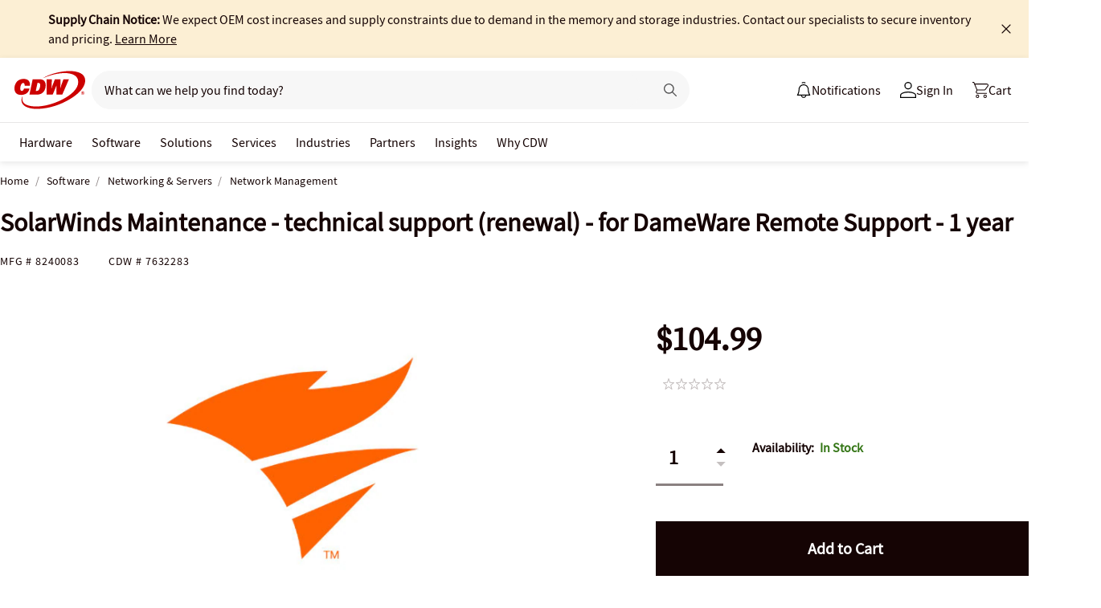

--- FILE ---
content_type: application/x-javascript;charset=utf-8
request_url: https://smetrics.cdw.com/id?d_visid_ver=5.2.0&d_fieldgroup=A&mcorgid=6B61EE6A54FA17010A4C98A7%40AdobeOrg&mid=72864271199785587209220114509613781281&ts=1770084728003
body_size: -116
content:
{"mid":"72864271199785587209220114509613781281"}

--- FILE ---
content_type: text/javascript; charset=UTF-8
request_url: https://cdw.needle.com/pload?v=10126B&cid=1770084731165&cids=2&ts=1770084731184&pcount=24&pdata=title%3DSolarWinds%2520Maintenance%2520-%2520technical%2520support%2520(renewal)%2520-%2520for%2520DameWare%2520Remote%2520Support%2520-%25201%2520year%2520-%25208240083%2520-%2520Network%2520Management%2520-%2520CDW.com%26url%3Dhttps%253A%252F%252Fwww.cdw.com%252Fproduct%252Fsolarwinds-maintenance-technical-support-renewal-for-dameware-remote%252F7632283%26wn%3D731184%26ls%3D1%26ExternalNetwork%3Dtrue%26productId%3D7632283%26categoryId%3DSoftware%257CNetworking%2520%2526%2520Servers%257CNetwork%2520Management%26productPrice%3D104.99%26inviteContext%3DSoftware%26setBrand%3DSolarWinds%26PersistentId%3D%26CustomerSeq%3D%26EAccountUserEmailAddressSeq%3D%26ContactSeq%3D%26CustomerType%3D%26EAccountUserSeq%3D%26RecentOrderFlag%3D%26MSEnrolled%3D%26BrandDescription%3D%26MembershipPrintingSolution%3D%26MembershipShippingQualifier%3D%26MarketingEntitySegmentLevel3Description%3D%26MarketingEntitySegmentLevel2Description%3D%26lz%3DNA
body_size: 99
content:
Needle.setCookie('needleopt','Saant0-bots',3600);Needle.np="N190d1770084731165000110081d36197b81d36197b00000000000000000000000000000000";Needle.setCookie("needlepin",Needle.np,15552000);

--- FILE ---
content_type: text/javascript;charset=UTF-8
request_url: https://webobjects2.cdw.com/is/image/CDW/7632283_IS?req=set,json&handler=cbImageGallery1770084730025&callback=cbImageGallery1770084730025&_=1770084727410
body_size: -160
content:
/*jsonp*/cbImageGallery1770084730025({"set":{"pv":"1.0","type":"img_set","n":"CDW/7632283_IS","item":{"i":{"n":"CDW/7632283"},"s":{"n":"CDW/7632283"},"dx":"2500","dy":"1334","iv":"-YUQV0"}}},"");

--- FILE ---
content_type: image/svg+xml
request_url: https://www.cdw.com/assets/1.0/dist/images/icons/pdp-expander/brand.svg
body_size: -1310
content:
<svg width="88" height="88" fill="none" xmlns="http://www.w3.org/2000/svg"><path d="M0 44C0 19.7 19.7 0 44 0s44 19.7 44 44-19.7 44-44 44S0 68.3 0 44z" fill="#C00"/><path d="M43.917 24c.44 0 .779.338.779.777v2.875l.568.201a4.044 4.044 0 0 1 1.81 1.291l.336.42 8.733-2.048a.766.766 0 0 1 .919.526l6.846 21.965.023.052a.773.773 0 0 1 .069.327v.095c-.05 4.201-3.476 7.589-7.699 7.589-4.254 0-7.701-3.438-7.701-7.684 0-.108.022-.211.061-.304l.018-.041 6.501-20.703-7.217 1.689-.008.664a4.028 4.028 0 0 1-4.035 3.984 4.037 4.037 0 0 1-3.595-2.197l-.305-.593-7.37 1.73 6.676 21.275c.013.04.023.08.028.122l.008.053.012.052a.73.73 0 0 1 .026.197C39.4 60.56 35.953 64 31.699 64 27.444 64 24 60.56 24 56.314a.76.76 0 0 1 .773-.772h12.814l-5.919-18.858-4.053 12.958a.771.771 0 0 1-.97.509l-.004-.003a.761.761 0 0 1-.51-.971l4.806-15.365a.773.773 0 0 1 .564-.524l8.357-1.957.112-.527a4.049 4.049 0 0 1 2.601-2.95l.569-.202v-2.875c0-.439.336-.777.775-.777h.002zm0 5.172a2.493 2.493 0 0 0-2.48 2.478 2.492 2.492 0 0 0 2.48 2.477 2.493 2.493 0 0 0 2.484-2.477 2.493 2.493 0 0 0-2.484-2.478zm12.402 1.714-5.878 18.725h11.714l-5.023-16.123-.813-2.602zM62.51 51.16H50.088l.36 1.114a6.16 6.16 0 0 0 5.851 4.247 6.16 6.16 0 0 0 5.85-4.247l.361-1.114zm-24.598 5.933H25.49l.36 1.115a6.156 6.156 0 0 0 5.848 4.244h.003a6.157 6.157 0 0 0 5.85-4.244l.36-1.115z" fill="#fff"/></svg>